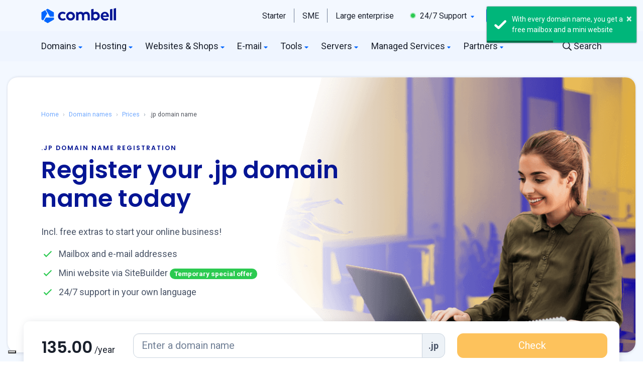

--- FILE ---
content_type: text/html; charset=UTF-8
request_url: https://uxwizz.combell.com/server/tracker/createClient.php
body_size: -44
content:
{"clientID":"4184730","clientPageID":"7655047"}

--- FILE ---
content_type: text/html; charset=UTF-8
request_url: https://trk.combell.com/server/he-man_main
body_size: 1073
content:
{"_wicasa":"[base64]","_ashkii":"JSON_eyJzaWQiOiI4NWU3ZDMzYWM0YTc5MmExOWJkOTQwYzA3NzkyNjdlMyIsImNrdGltZSI6IjE3Njk2NjM2OTEiLCJzc3AiOiIxIiwicHAiOiJBMDAifQ=="}

--- FILE ---
content_type: text/html; charset=utf-8
request_url: https://www.google.com/recaptcha/api2/anchor?ar=1&k=6LehhtMUAAAAAAy5JLYCjJqoAfqSVlBjBOiXS2q_&co=aHR0cHM6Ly93d3cuY29tYmVsbC5jb206NDQz&hl=en&v=N67nZn4AqZkNcbeMu4prBgzg&size=invisible&anchor-ms=20000&execute-ms=30000&cb=ui1otmcjn42h
body_size: 48611
content:
<!DOCTYPE HTML><html dir="ltr" lang="en"><head><meta http-equiv="Content-Type" content="text/html; charset=UTF-8">
<meta http-equiv="X-UA-Compatible" content="IE=edge">
<title>reCAPTCHA</title>
<style type="text/css">
/* cyrillic-ext */
@font-face {
  font-family: 'Roboto';
  font-style: normal;
  font-weight: 400;
  font-stretch: 100%;
  src: url(//fonts.gstatic.com/s/roboto/v48/KFO7CnqEu92Fr1ME7kSn66aGLdTylUAMa3GUBHMdazTgWw.woff2) format('woff2');
  unicode-range: U+0460-052F, U+1C80-1C8A, U+20B4, U+2DE0-2DFF, U+A640-A69F, U+FE2E-FE2F;
}
/* cyrillic */
@font-face {
  font-family: 'Roboto';
  font-style: normal;
  font-weight: 400;
  font-stretch: 100%;
  src: url(//fonts.gstatic.com/s/roboto/v48/KFO7CnqEu92Fr1ME7kSn66aGLdTylUAMa3iUBHMdazTgWw.woff2) format('woff2');
  unicode-range: U+0301, U+0400-045F, U+0490-0491, U+04B0-04B1, U+2116;
}
/* greek-ext */
@font-face {
  font-family: 'Roboto';
  font-style: normal;
  font-weight: 400;
  font-stretch: 100%;
  src: url(//fonts.gstatic.com/s/roboto/v48/KFO7CnqEu92Fr1ME7kSn66aGLdTylUAMa3CUBHMdazTgWw.woff2) format('woff2');
  unicode-range: U+1F00-1FFF;
}
/* greek */
@font-face {
  font-family: 'Roboto';
  font-style: normal;
  font-weight: 400;
  font-stretch: 100%;
  src: url(//fonts.gstatic.com/s/roboto/v48/KFO7CnqEu92Fr1ME7kSn66aGLdTylUAMa3-UBHMdazTgWw.woff2) format('woff2');
  unicode-range: U+0370-0377, U+037A-037F, U+0384-038A, U+038C, U+038E-03A1, U+03A3-03FF;
}
/* math */
@font-face {
  font-family: 'Roboto';
  font-style: normal;
  font-weight: 400;
  font-stretch: 100%;
  src: url(//fonts.gstatic.com/s/roboto/v48/KFO7CnqEu92Fr1ME7kSn66aGLdTylUAMawCUBHMdazTgWw.woff2) format('woff2');
  unicode-range: U+0302-0303, U+0305, U+0307-0308, U+0310, U+0312, U+0315, U+031A, U+0326-0327, U+032C, U+032F-0330, U+0332-0333, U+0338, U+033A, U+0346, U+034D, U+0391-03A1, U+03A3-03A9, U+03B1-03C9, U+03D1, U+03D5-03D6, U+03F0-03F1, U+03F4-03F5, U+2016-2017, U+2034-2038, U+203C, U+2040, U+2043, U+2047, U+2050, U+2057, U+205F, U+2070-2071, U+2074-208E, U+2090-209C, U+20D0-20DC, U+20E1, U+20E5-20EF, U+2100-2112, U+2114-2115, U+2117-2121, U+2123-214F, U+2190, U+2192, U+2194-21AE, U+21B0-21E5, U+21F1-21F2, U+21F4-2211, U+2213-2214, U+2216-22FF, U+2308-230B, U+2310, U+2319, U+231C-2321, U+2336-237A, U+237C, U+2395, U+239B-23B7, U+23D0, U+23DC-23E1, U+2474-2475, U+25AF, U+25B3, U+25B7, U+25BD, U+25C1, U+25CA, U+25CC, U+25FB, U+266D-266F, U+27C0-27FF, U+2900-2AFF, U+2B0E-2B11, U+2B30-2B4C, U+2BFE, U+3030, U+FF5B, U+FF5D, U+1D400-1D7FF, U+1EE00-1EEFF;
}
/* symbols */
@font-face {
  font-family: 'Roboto';
  font-style: normal;
  font-weight: 400;
  font-stretch: 100%;
  src: url(//fonts.gstatic.com/s/roboto/v48/KFO7CnqEu92Fr1ME7kSn66aGLdTylUAMaxKUBHMdazTgWw.woff2) format('woff2');
  unicode-range: U+0001-000C, U+000E-001F, U+007F-009F, U+20DD-20E0, U+20E2-20E4, U+2150-218F, U+2190, U+2192, U+2194-2199, U+21AF, U+21E6-21F0, U+21F3, U+2218-2219, U+2299, U+22C4-22C6, U+2300-243F, U+2440-244A, U+2460-24FF, U+25A0-27BF, U+2800-28FF, U+2921-2922, U+2981, U+29BF, U+29EB, U+2B00-2BFF, U+4DC0-4DFF, U+FFF9-FFFB, U+10140-1018E, U+10190-1019C, U+101A0, U+101D0-101FD, U+102E0-102FB, U+10E60-10E7E, U+1D2C0-1D2D3, U+1D2E0-1D37F, U+1F000-1F0FF, U+1F100-1F1AD, U+1F1E6-1F1FF, U+1F30D-1F30F, U+1F315, U+1F31C, U+1F31E, U+1F320-1F32C, U+1F336, U+1F378, U+1F37D, U+1F382, U+1F393-1F39F, U+1F3A7-1F3A8, U+1F3AC-1F3AF, U+1F3C2, U+1F3C4-1F3C6, U+1F3CA-1F3CE, U+1F3D4-1F3E0, U+1F3ED, U+1F3F1-1F3F3, U+1F3F5-1F3F7, U+1F408, U+1F415, U+1F41F, U+1F426, U+1F43F, U+1F441-1F442, U+1F444, U+1F446-1F449, U+1F44C-1F44E, U+1F453, U+1F46A, U+1F47D, U+1F4A3, U+1F4B0, U+1F4B3, U+1F4B9, U+1F4BB, U+1F4BF, U+1F4C8-1F4CB, U+1F4D6, U+1F4DA, U+1F4DF, U+1F4E3-1F4E6, U+1F4EA-1F4ED, U+1F4F7, U+1F4F9-1F4FB, U+1F4FD-1F4FE, U+1F503, U+1F507-1F50B, U+1F50D, U+1F512-1F513, U+1F53E-1F54A, U+1F54F-1F5FA, U+1F610, U+1F650-1F67F, U+1F687, U+1F68D, U+1F691, U+1F694, U+1F698, U+1F6AD, U+1F6B2, U+1F6B9-1F6BA, U+1F6BC, U+1F6C6-1F6CF, U+1F6D3-1F6D7, U+1F6E0-1F6EA, U+1F6F0-1F6F3, U+1F6F7-1F6FC, U+1F700-1F7FF, U+1F800-1F80B, U+1F810-1F847, U+1F850-1F859, U+1F860-1F887, U+1F890-1F8AD, U+1F8B0-1F8BB, U+1F8C0-1F8C1, U+1F900-1F90B, U+1F93B, U+1F946, U+1F984, U+1F996, U+1F9E9, U+1FA00-1FA6F, U+1FA70-1FA7C, U+1FA80-1FA89, U+1FA8F-1FAC6, U+1FACE-1FADC, U+1FADF-1FAE9, U+1FAF0-1FAF8, U+1FB00-1FBFF;
}
/* vietnamese */
@font-face {
  font-family: 'Roboto';
  font-style: normal;
  font-weight: 400;
  font-stretch: 100%;
  src: url(//fonts.gstatic.com/s/roboto/v48/KFO7CnqEu92Fr1ME7kSn66aGLdTylUAMa3OUBHMdazTgWw.woff2) format('woff2');
  unicode-range: U+0102-0103, U+0110-0111, U+0128-0129, U+0168-0169, U+01A0-01A1, U+01AF-01B0, U+0300-0301, U+0303-0304, U+0308-0309, U+0323, U+0329, U+1EA0-1EF9, U+20AB;
}
/* latin-ext */
@font-face {
  font-family: 'Roboto';
  font-style: normal;
  font-weight: 400;
  font-stretch: 100%;
  src: url(//fonts.gstatic.com/s/roboto/v48/KFO7CnqEu92Fr1ME7kSn66aGLdTylUAMa3KUBHMdazTgWw.woff2) format('woff2');
  unicode-range: U+0100-02BA, U+02BD-02C5, U+02C7-02CC, U+02CE-02D7, U+02DD-02FF, U+0304, U+0308, U+0329, U+1D00-1DBF, U+1E00-1E9F, U+1EF2-1EFF, U+2020, U+20A0-20AB, U+20AD-20C0, U+2113, U+2C60-2C7F, U+A720-A7FF;
}
/* latin */
@font-face {
  font-family: 'Roboto';
  font-style: normal;
  font-weight: 400;
  font-stretch: 100%;
  src: url(//fonts.gstatic.com/s/roboto/v48/KFO7CnqEu92Fr1ME7kSn66aGLdTylUAMa3yUBHMdazQ.woff2) format('woff2');
  unicode-range: U+0000-00FF, U+0131, U+0152-0153, U+02BB-02BC, U+02C6, U+02DA, U+02DC, U+0304, U+0308, U+0329, U+2000-206F, U+20AC, U+2122, U+2191, U+2193, U+2212, U+2215, U+FEFF, U+FFFD;
}
/* cyrillic-ext */
@font-face {
  font-family: 'Roboto';
  font-style: normal;
  font-weight: 500;
  font-stretch: 100%;
  src: url(//fonts.gstatic.com/s/roboto/v48/KFO7CnqEu92Fr1ME7kSn66aGLdTylUAMa3GUBHMdazTgWw.woff2) format('woff2');
  unicode-range: U+0460-052F, U+1C80-1C8A, U+20B4, U+2DE0-2DFF, U+A640-A69F, U+FE2E-FE2F;
}
/* cyrillic */
@font-face {
  font-family: 'Roboto';
  font-style: normal;
  font-weight: 500;
  font-stretch: 100%;
  src: url(//fonts.gstatic.com/s/roboto/v48/KFO7CnqEu92Fr1ME7kSn66aGLdTylUAMa3iUBHMdazTgWw.woff2) format('woff2');
  unicode-range: U+0301, U+0400-045F, U+0490-0491, U+04B0-04B1, U+2116;
}
/* greek-ext */
@font-face {
  font-family: 'Roboto';
  font-style: normal;
  font-weight: 500;
  font-stretch: 100%;
  src: url(//fonts.gstatic.com/s/roboto/v48/KFO7CnqEu92Fr1ME7kSn66aGLdTylUAMa3CUBHMdazTgWw.woff2) format('woff2');
  unicode-range: U+1F00-1FFF;
}
/* greek */
@font-face {
  font-family: 'Roboto';
  font-style: normal;
  font-weight: 500;
  font-stretch: 100%;
  src: url(//fonts.gstatic.com/s/roboto/v48/KFO7CnqEu92Fr1ME7kSn66aGLdTylUAMa3-UBHMdazTgWw.woff2) format('woff2');
  unicode-range: U+0370-0377, U+037A-037F, U+0384-038A, U+038C, U+038E-03A1, U+03A3-03FF;
}
/* math */
@font-face {
  font-family: 'Roboto';
  font-style: normal;
  font-weight: 500;
  font-stretch: 100%;
  src: url(//fonts.gstatic.com/s/roboto/v48/KFO7CnqEu92Fr1ME7kSn66aGLdTylUAMawCUBHMdazTgWw.woff2) format('woff2');
  unicode-range: U+0302-0303, U+0305, U+0307-0308, U+0310, U+0312, U+0315, U+031A, U+0326-0327, U+032C, U+032F-0330, U+0332-0333, U+0338, U+033A, U+0346, U+034D, U+0391-03A1, U+03A3-03A9, U+03B1-03C9, U+03D1, U+03D5-03D6, U+03F0-03F1, U+03F4-03F5, U+2016-2017, U+2034-2038, U+203C, U+2040, U+2043, U+2047, U+2050, U+2057, U+205F, U+2070-2071, U+2074-208E, U+2090-209C, U+20D0-20DC, U+20E1, U+20E5-20EF, U+2100-2112, U+2114-2115, U+2117-2121, U+2123-214F, U+2190, U+2192, U+2194-21AE, U+21B0-21E5, U+21F1-21F2, U+21F4-2211, U+2213-2214, U+2216-22FF, U+2308-230B, U+2310, U+2319, U+231C-2321, U+2336-237A, U+237C, U+2395, U+239B-23B7, U+23D0, U+23DC-23E1, U+2474-2475, U+25AF, U+25B3, U+25B7, U+25BD, U+25C1, U+25CA, U+25CC, U+25FB, U+266D-266F, U+27C0-27FF, U+2900-2AFF, U+2B0E-2B11, U+2B30-2B4C, U+2BFE, U+3030, U+FF5B, U+FF5D, U+1D400-1D7FF, U+1EE00-1EEFF;
}
/* symbols */
@font-face {
  font-family: 'Roboto';
  font-style: normal;
  font-weight: 500;
  font-stretch: 100%;
  src: url(//fonts.gstatic.com/s/roboto/v48/KFO7CnqEu92Fr1ME7kSn66aGLdTylUAMaxKUBHMdazTgWw.woff2) format('woff2');
  unicode-range: U+0001-000C, U+000E-001F, U+007F-009F, U+20DD-20E0, U+20E2-20E4, U+2150-218F, U+2190, U+2192, U+2194-2199, U+21AF, U+21E6-21F0, U+21F3, U+2218-2219, U+2299, U+22C4-22C6, U+2300-243F, U+2440-244A, U+2460-24FF, U+25A0-27BF, U+2800-28FF, U+2921-2922, U+2981, U+29BF, U+29EB, U+2B00-2BFF, U+4DC0-4DFF, U+FFF9-FFFB, U+10140-1018E, U+10190-1019C, U+101A0, U+101D0-101FD, U+102E0-102FB, U+10E60-10E7E, U+1D2C0-1D2D3, U+1D2E0-1D37F, U+1F000-1F0FF, U+1F100-1F1AD, U+1F1E6-1F1FF, U+1F30D-1F30F, U+1F315, U+1F31C, U+1F31E, U+1F320-1F32C, U+1F336, U+1F378, U+1F37D, U+1F382, U+1F393-1F39F, U+1F3A7-1F3A8, U+1F3AC-1F3AF, U+1F3C2, U+1F3C4-1F3C6, U+1F3CA-1F3CE, U+1F3D4-1F3E0, U+1F3ED, U+1F3F1-1F3F3, U+1F3F5-1F3F7, U+1F408, U+1F415, U+1F41F, U+1F426, U+1F43F, U+1F441-1F442, U+1F444, U+1F446-1F449, U+1F44C-1F44E, U+1F453, U+1F46A, U+1F47D, U+1F4A3, U+1F4B0, U+1F4B3, U+1F4B9, U+1F4BB, U+1F4BF, U+1F4C8-1F4CB, U+1F4D6, U+1F4DA, U+1F4DF, U+1F4E3-1F4E6, U+1F4EA-1F4ED, U+1F4F7, U+1F4F9-1F4FB, U+1F4FD-1F4FE, U+1F503, U+1F507-1F50B, U+1F50D, U+1F512-1F513, U+1F53E-1F54A, U+1F54F-1F5FA, U+1F610, U+1F650-1F67F, U+1F687, U+1F68D, U+1F691, U+1F694, U+1F698, U+1F6AD, U+1F6B2, U+1F6B9-1F6BA, U+1F6BC, U+1F6C6-1F6CF, U+1F6D3-1F6D7, U+1F6E0-1F6EA, U+1F6F0-1F6F3, U+1F6F7-1F6FC, U+1F700-1F7FF, U+1F800-1F80B, U+1F810-1F847, U+1F850-1F859, U+1F860-1F887, U+1F890-1F8AD, U+1F8B0-1F8BB, U+1F8C0-1F8C1, U+1F900-1F90B, U+1F93B, U+1F946, U+1F984, U+1F996, U+1F9E9, U+1FA00-1FA6F, U+1FA70-1FA7C, U+1FA80-1FA89, U+1FA8F-1FAC6, U+1FACE-1FADC, U+1FADF-1FAE9, U+1FAF0-1FAF8, U+1FB00-1FBFF;
}
/* vietnamese */
@font-face {
  font-family: 'Roboto';
  font-style: normal;
  font-weight: 500;
  font-stretch: 100%;
  src: url(//fonts.gstatic.com/s/roboto/v48/KFO7CnqEu92Fr1ME7kSn66aGLdTylUAMa3OUBHMdazTgWw.woff2) format('woff2');
  unicode-range: U+0102-0103, U+0110-0111, U+0128-0129, U+0168-0169, U+01A0-01A1, U+01AF-01B0, U+0300-0301, U+0303-0304, U+0308-0309, U+0323, U+0329, U+1EA0-1EF9, U+20AB;
}
/* latin-ext */
@font-face {
  font-family: 'Roboto';
  font-style: normal;
  font-weight: 500;
  font-stretch: 100%;
  src: url(//fonts.gstatic.com/s/roboto/v48/KFO7CnqEu92Fr1ME7kSn66aGLdTylUAMa3KUBHMdazTgWw.woff2) format('woff2');
  unicode-range: U+0100-02BA, U+02BD-02C5, U+02C7-02CC, U+02CE-02D7, U+02DD-02FF, U+0304, U+0308, U+0329, U+1D00-1DBF, U+1E00-1E9F, U+1EF2-1EFF, U+2020, U+20A0-20AB, U+20AD-20C0, U+2113, U+2C60-2C7F, U+A720-A7FF;
}
/* latin */
@font-face {
  font-family: 'Roboto';
  font-style: normal;
  font-weight: 500;
  font-stretch: 100%;
  src: url(//fonts.gstatic.com/s/roboto/v48/KFO7CnqEu92Fr1ME7kSn66aGLdTylUAMa3yUBHMdazQ.woff2) format('woff2');
  unicode-range: U+0000-00FF, U+0131, U+0152-0153, U+02BB-02BC, U+02C6, U+02DA, U+02DC, U+0304, U+0308, U+0329, U+2000-206F, U+20AC, U+2122, U+2191, U+2193, U+2212, U+2215, U+FEFF, U+FFFD;
}
/* cyrillic-ext */
@font-face {
  font-family: 'Roboto';
  font-style: normal;
  font-weight: 900;
  font-stretch: 100%;
  src: url(//fonts.gstatic.com/s/roboto/v48/KFO7CnqEu92Fr1ME7kSn66aGLdTylUAMa3GUBHMdazTgWw.woff2) format('woff2');
  unicode-range: U+0460-052F, U+1C80-1C8A, U+20B4, U+2DE0-2DFF, U+A640-A69F, U+FE2E-FE2F;
}
/* cyrillic */
@font-face {
  font-family: 'Roboto';
  font-style: normal;
  font-weight: 900;
  font-stretch: 100%;
  src: url(//fonts.gstatic.com/s/roboto/v48/KFO7CnqEu92Fr1ME7kSn66aGLdTylUAMa3iUBHMdazTgWw.woff2) format('woff2');
  unicode-range: U+0301, U+0400-045F, U+0490-0491, U+04B0-04B1, U+2116;
}
/* greek-ext */
@font-face {
  font-family: 'Roboto';
  font-style: normal;
  font-weight: 900;
  font-stretch: 100%;
  src: url(//fonts.gstatic.com/s/roboto/v48/KFO7CnqEu92Fr1ME7kSn66aGLdTylUAMa3CUBHMdazTgWw.woff2) format('woff2');
  unicode-range: U+1F00-1FFF;
}
/* greek */
@font-face {
  font-family: 'Roboto';
  font-style: normal;
  font-weight: 900;
  font-stretch: 100%;
  src: url(//fonts.gstatic.com/s/roboto/v48/KFO7CnqEu92Fr1ME7kSn66aGLdTylUAMa3-UBHMdazTgWw.woff2) format('woff2');
  unicode-range: U+0370-0377, U+037A-037F, U+0384-038A, U+038C, U+038E-03A1, U+03A3-03FF;
}
/* math */
@font-face {
  font-family: 'Roboto';
  font-style: normal;
  font-weight: 900;
  font-stretch: 100%;
  src: url(//fonts.gstatic.com/s/roboto/v48/KFO7CnqEu92Fr1ME7kSn66aGLdTylUAMawCUBHMdazTgWw.woff2) format('woff2');
  unicode-range: U+0302-0303, U+0305, U+0307-0308, U+0310, U+0312, U+0315, U+031A, U+0326-0327, U+032C, U+032F-0330, U+0332-0333, U+0338, U+033A, U+0346, U+034D, U+0391-03A1, U+03A3-03A9, U+03B1-03C9, U+03D1, U+03D5-03D6, U+03F0-03F1, U+03F4-03F5, U+2016-2017, U+2034-2038, U+203C, U+2040, U+2043, U+2047, U+2050, U+2057, U+205F, U+2070-2071, U+2074-208E, U+2090-209C, U+20D0-20DC, U+20E1, U+20E5-20EF, U+2100-2112, U+2114-2115, U+2117-2121, U+2123-214F, U+2190, U+2192, U+2194-21AE, U+21B0-21E5, U+21F1-21F2, U+21F4-2211, U+2213-2214, U+2216-22FF, U+2308-230B, U+2310, U+2319, U+231C-2321, U+2336-237A, U+237C, U+2395, U+239B-23B7, U+23D0, U+23DC-23E1, U+2474-2475, U+25AF, U+25B3, U+25B7, U+25BD, U+25C1, U+25CA, U+25CC, U+25FB, U+266D-266F, U+27C0-27FF, U+2900-2AFF, U+2B0E-2B11, U+2B30-2B4C, U+2BFE, U+3030, U+FF5B, U+FF5D, U+1D400-1D7FF, U+1EE00-1EEFF;
}
/* symbols */
@font-face {
  font-family: 'Roboto';
  font-style: normal;
  font-weight: 900;
  font-stretch: 100%;
  src: url(//fonts.gstatic.com/s/roboto/v48/KFO7CnqEu92Fr1ME7kSn66aGLdTylUAMaxKUBHMdazTgWw.woff2) format('woff2');
  unicode-range: U+0001-000C, U+000E-001F, U+007F-009F, U+20DD-20E0, U+20E2-20E4, U+2150-218F, U+2190, U+2192, U+2194-2199, U+21AF, U+21E6-21F0, U+21F3, U+2218-2219, U+2299, U+22C4-22C6, U+2300-243F, U+2440-244A, U+2460-24FF, U+25A0-27BF, U+2800-28FF, U+2921-2922, U+2981, U+29BF, U+29EB, U+2B00-2BFF, U+4DC0-4DFF, U+FFF9-FFFB, U+10140-1018E, U+10190-1019C, U+101A0, U+101D0-101FD, U+102E0-102FB, U+10E60-10E7E, U+1D2C0-1D2D3, U+1D2E0-1D37F, U+1F000-1F0FF, U+1F100-1F1AD, U+1F1E6-1F1FF, U+1F30D-1F30F, U+1F315, U+1F31C, U+1F31E, U+1F320-1F32C, U+1F336, U+1F378, U+1F37D, U+1F382, U+1F393-1F39F, U+1F3A7-1F3A8, U+1F3AC-1F3AF, U+1F3C2, U+1F3C4-1F3C6, U+1F3CA-1F3CE, U+1F3D4-1F3E0, U+1F3ED, U+1F3F1-1F3F3, U+1F3F5-1F3F7, U+1F408, U+1F415, U+1F41F, U+1F426, U+1F43F, U+1F441-1F442, U+1F444, U+1F446-1F449, U+1F44C-1F44E, U+1F453, U+1F46A, U+1F47D, U+1F4A3, U+1F4B0, U+1F4B3, U+1F4B9, U+1F4BB, U+1F4BF, U+1F4C8-1F4CB, U+1F4D6, U+1F4DA, U+1F4DF, U+1F4E3-1F4E6, U+1F4EA-1F4ED, U+1F4F7, U+1F4F9-1F4FB, U+1F4FD-1F4FE, U+1F503, U+1F507-1F50B, U+1F50D, U+1F512-1F513, U+1F53E-1F54A, U+1F54F-1F5FA, U+1F610, U+1F650-1F67F, U+1F687, U+1F68D, U+1F691, U+1F694, U+1F698, U+1F6AD, U+1F6B2, U+1F6B9-1F6BA, U+1F6BC, U+1F6C6-1F6CF, U+1F6D3-1F6D7, U+1F6E0-1F6EA, U+1F6F0-1F6F3, U+1F6F7-1F6FC, U+1F700-1F7FF, U+1F800-1F80B, U+1F810-1F847, U+1F850-1F859, U+1F860-1F887, U+1F890-1F8AD, U+1F8B0-1F8BB, U+1F8C0-1F8C1, U+1F900-1F90B, U+1F93B, U+1F946, U+1F984, U+1F996, U+1F9E9, U+1FA00-1FA6F, U+1FA70-1FA7C, U+1FA80-1FA89, U+1FA8F-1FAC6, U+1FACE-1FADC, U+1FADF-1FAE9, U+1FAF0-1FAF8, U+1FB00-1FBFF;
}
/* vietnamese */
@font-face {
  font-family: 'Roboto';
  font-style: normal;
  font-weight: 900;
  font-stretch: 100%;
  src: url(//fonts.gstatic.com/s/roboto/v48/KFO7CnqEu92Fr1ME7kSn66aGLdTylUAMa3OUBHMdazTgWw.woff2) format('woff2');
  unicode-range: U+0102-0103, U+0110-0111, U+0128-0129, U+0168-0169, U+01A0-01A1, U+01AF-01B0, U+0300-0301, U+0303-0304, U+0308-0309, U+0323, U+0329, U+1EA0-1EF9, U+20AB;
}
/* latin-ext */
@font-face {
  font-family: 'Roboto';
  font-style: normal;
  font-weight: 900;
  font-stretch: 100%;
  src: url(//fonts.gstatic.com/s/roboto/v48/KFO7CnqEu92Fr1ME7kSn66aGLdTylUAMa3KUBHMdazTgWw.woff2) format('woff2');
  unicode-range: U+0100-02BA, U+02BD-02C5, U+02C7-02CC, U+02CE-02D7, U+02DD-02FF, U+0304, U+0308, U+0329, U+1D00-1DBF, U+1E00-1E9F, U+1EF2-1EFF, U+2020, U+20A0-20AB, U+20AD-20C0, U+2113, U+2C60-2C7F, U+A720-A7FF;
}
/* latin */
@font-face {
  font-family: 'Roboto';
  font-style: normal;
  font-weight: 900;
  font-stretch: 100%;
  src: url(//fonts.gstatic.com/s/roboto/v48/KFO7CnqEu92Fr1ME7kSn66aGLdTylUAMa3yUBHMdazQ.woff2) format('woff2');
  unicode-range: U+0000-00FF, U+0131, U+0152-0153, U+02BB-02BC, U+02C6, U+02DA, U+02DC, U+0304, U+0308, U+0329, U+2000-206F, U+20AC, U+2122, U+2191, U+2193, U+2212, U+2215, U+FEFF, U+FFFD;
}

</style>
<link rel="stylesheet" type="text/css" href="https://www.gstatic.com/recaptcha/releases/N67nZn4AqZkNcbeMu4prBgzg/styles__ltr.css">
<script nonce="kXGQZx1ypzm4qfiSVNt8dw" type="text/javascript">window['__recaptcha_api'] = 'https://www.google.com/recaptcha/api2/';</script>
<script type="text/javascript" src="https://www.gstatic.com/recaptcha/releases/N67nZn4AqZkNcbeMu4prBgzg/recaptcha__en.js" nonce="kXGQZx1ypzm4qfiSVNt8dw">
      
    </script></head>
<body><div id="rc-anchor-alert" class="rc-anchor-alert"></div>
<input type="hidden" id="recaptcha-token" value="[base64]">
<script type="text/javascript" nonce="kXGQZx1ypzm4qfiSVNt8dw">
      recaptcha.anchor.Main.init("[\x22ainput\x22,[\x22bgdata\x22,\x22\x22,\[base64]/[base64]/[base64]/[base64]/[base64]/UltsKytdPUU6KEU8MjA0OD9SW2wrK109RT4+NnwxOTI6KChFJjY0NTEyKT09NTUyOTYmJk0rMTxjLmxlbmd0aCYmKGMuY2hhckNvZGVBdChNKzEpJjY0NTEyKT09NTYzMjA/[base64]/[base64]/[base64]/[base64]/[base64]/[base64]/[base64]\x22,\[base64]\\u003d\x22,\x22LAfDs3kkGcKJYsOCwqrDu0p2GsO4wrVKIhzCscOgwrLDg8O+NE9zworCkkHDphMMw7I0w5t+wp3Cgh0Xw6oewqJuw6rCnsKEwqhTCwJHFG0iP2rCp2jCjcOKwrBrw6lbFcOIwqtLWDBpw48aw5zDl8KCwoRmI1bDv8K+LcO/c8Ksw5zChsOpFWXDuz0lA8KhfsOJwrzCpGcgEhw6E8O0WcK9C8KKwq92wqPCmsK1MSzClcKzwptBwrE/w6rChEwGw6sRWQUsw5LCk3k3L28Fw6HDk2kXe0fDm8OoVxbDoMOewpAYw61xYMO1WT1ZbsOzHUdzw4pCwqQiw4TDi8O0wpINHTtWwolEK8OGwqHCjH1ubQpQw6QlCWrCuMKkwpVawqQ8wo/Do8K+w7EhwopNwrjDgsKew7HCj0vDo8KrTRV1DmRvwpZQwodSQ8ODw57DtkUMAjjDhsKFwoh5wqwgYcKIw7tjRmDCgw1xwoMzwp7CuS/DhisGw5PDv3nCpj/CucOQw4wwKQkJw5l9OcKQb8KZw6PCsFDCoxnCniHDjsO8w6fDn8KKdsOgIcOvw6plwpMGGVhZe8OKIMOzwosdX2p8PmoxesKlOk1kXTPDs8KTwo0CwoAaBR3DosOadMOhGsK5w6rDp8KrDCRUw4DCqwdqwpNfA8KKasKwwo/ChFfCr8OmSsKOwrFKRivDo8OIw4Bhw5EUw6vCjMOLQ8KLRDVfeMKzw7fCtMObwoICesOuw5/Ci8KnYGRZZcK6w7EFwrAbU8O7w5olw58qUcOtw6kdwoNDN8Obwq86w43DrCDDuHLCpsKnw4gZwqTDnx7Drkp+fMKkw69gwo7CrsKqw5bCo1nDk8KBw557WhnCoMOtw6TCj3XDl8OkwqPDvx/CkMK5dcOWZ2IJI0PDnyvCi8KFe8K7AMKAbnxBUShSw5QAw7XCk8KgL8OnNcKAw7hxYSJrwoV7LyHDhhpZdFTCkBHClMKpwrzDgcOlw5VZAFbDncK+w5XDs2k2wrcmAsK5w6nDiBfCtgtQN8OQw7g/MnoQGcO4IsKxHj7DvzfCmhYew4LCnHBHw6HDiQ5Vw4vDlBoVbwY5P3zCksKULxFpfsK7fhQOwoR8MSICbE1xHXsmw6fDu8KdwprDpVLDlRpjwpgrw4jCq2zChcObw6o4EjAcH8Opw5vDjFxBw4PCu8KkWE/[base64]/Dl8ORSBB/AsKUwrjCszxnw5tFBE8NW2zCoU3CuMKrw4LDgsOCJSPDkMKAw53DgsKbHBAaCUHCn8KSRHHCly9KwpRcw6pwOVTDgcOqw5xOKUZPPcKNwo5tNcK2w6lZFTB+KxTDt2Evc8KywqNKwo3Col/CvcOrwqJRZMKeTVNbCHgDwovDrMOLaMO0w5DDjmVWRGnCt182wqdYw5nCs01rfDBJwqXChCsGRThmUMOsGMOmwokNw7jDrjDDiE5zw53DrBkQw6/Cpy8UA8OnwrlFwpXDrcOSw4zCjMKnHcOPw6PCjlQAw5l4w75HOsOZNsOPwqYbZsO1wqgBwp8kQMOpw7gEQi7DpcOKwrx6w6oKdMKOF8OIwpjCv8OwfD5QWBrCsSzCiQ7DpMKOXMK9w4nCnsO3IiA5BR/[base64]/wokFZ8O6w5XCuMKVwoDDusKSw545w6hUw7vCgz3CmMOvwqnDkS7CvsO0w4oTe8KuSjnCl8OvU8OsYcK0w7fCjiDCiMOhSMK+Hxsyw4zCs8OFw5gMIcONw4DDpEnCi8KtH8OewodXw7/ClcKBwofCtQ9BwpcAw7nCpMK5BMO3wqHCp8OkVsKCE1d1wrtMwpYJwqzDszXCrsOkGTw4w7XDmsKOB30ww47DlcK4w4U0wr/CnsODwp3DnypsW3vDiVQsw67CmcKhMTXDqMOjS8K4QcOdwpbCmkxywqbCgRF1G3PCnsOxM0AOTjdzw5RswoIlV8KDTsKFKHg8PVfDlMKuYUo2w4s1w7o2CcOOS35jwrzDhRljw6vCk31cwpzCisKDRhx0aUUkIzs/worDgsOwwphtwpbDr2TDqsKOGMK1BH3Dn8KkesK4wqXCqjbCh8OvZ8K3ZmDCoRPDisO8BjzCsh3DkcKvRMKbJ10HcHhiAk/CosKmw7kMwpdQEAFBw7nCqcKpw6TDhsKYw6bCoSsIDMOJEifDkCRWw6nCp8OtdMOhwoLDoSPDr8KBwoZpN8KDwoXDl8O3aXcaQ8Kaw4HCl10+T2lGw7LDlsK+w6MYWzPCmcKMw4vDjcKewpDCrCoow7tCw7DDtS/DnsONSkphGUQgw6NpX8K/w7llVkrDgcKqw5/[base64]/H8OSCsO8eXTCkT4Awp/DuRfCvMKkwqnDj8KgMnFgwoNIw6M7McKHNMOywpbCumpCw7PDmTNgw7bDom7CgXIIwpYoRcOfcsKwwqwbBjzDvgszCMK2KGzCg8Kzw411wp9Mw64OwoDDj8OTw6PCpVzCn1N7AcOCYktCQhfDpz1lw7/[base64]/YsKMw7LDvsKhIcK0ecKGwqspw55bw5xiwrDCs2nDl1UJSsKowoBjwrZHd3F7wpx/wrDCvcKfw73DllBVSsK6w6vCj0BMwpLDssOXVMKLTWLDuzTDrivCjsKpd1vDtsOQasOew55nCRV2SCHDucOJbirDkkkWejd4B0zCq0nDk8KLHsOFCsKmeVLDoj7CohPDjHMcwoNyYMKVZMKKwq/DjXk2TivCkcOqHDoFw6Jbwowdw58zawcow64HMlrCvC7CqxlUwoXCnMK5wpxfw5zDt8OUeyU8aMOCRsK6woQxScO+w4sFEEUbwrHCtRI8G8OeBMKkZcO5wq8wIMKlwpTCjXgpOQ5TU8K/H8OKw7cgHxTDlF4ndMOGwqXDmADDjipCw5jDjFnCtcKxw5DDqCgSZX5UNMOZwpcSD8KCwqfDtcKlwoDDjxM+w7ZeXF1sMcKQw5XCqV8FesO6wpzCkFoiMz/ClxcYW8KkP8KEakLDocOOZ8KWwqo0wqLDlD3DhQRgBCV1dlvDicOgTm3DrcKeX8KXCWoYF8KZw4Iyc8OLw4xWw7XDhDHCmMKTS3vCgjrDkwbDpcK0w7t4ecKFwo/DkMODKcO8w4jDm8OTwqdzw5LDscOIAGppw5LDriABQALDmcONI8OScVsFecKSTMK7dEM8w68TGibDiDPCqEvCm8OaMcOsIMKtw4V4TkZQw6F5QcKzdREeDjvCkcO7wrEZB18KwoIFwpbCgR/Ct8O9woXDsW4+djI5RCwww6hzw655w50xQsOKRsOYL8K5GVxbADnCiCMRfsOHHjc2wojDs1RRwq3Dk1PCsmvDmsKxwpjCvMONH8KXTMK0BHbDl2jCncOBwr7DkcKEFSzCj8OQbsKXwqjDr2bDqMKVCMKXH01/TgU9BcKhwo3CsV/CicOmCcK6w6DCvgXCicO2wqUiwpULw6ELHMKhbD/DpcKPw5DClsO9w5o3w5sEGTHCh303RMOowqnCn07Dn8OaUcOdbcKDw7liw6TCj0XDmgt9cMK2HMKYIxNgB8KEf8Olw4M4NMOJBSbDjMKdw5bDl8KRbn/DomQmdMKpLnfDkMKcw4knw7pNICghacK3JsKTw43CpMOWw4/CucOkw5TCkVTDr8Kgw7J2RyXCnmHCs8KifsOqw6HDlDhowrLDsHIlwoLDvlrDjCc5cMOswoIYw5phw6bCusKxw77CvHFgUQfDqcOISGxgUMKLw6EWAU/Cs8OSwqfCoxpWw4gLY0YGwqUAw6bCvMKdwr0dwrLCrcOCwp5NwogYw4JAAUHDh1BNGRlPw64LRVdSBsK0w73DlB9zTFsjwqjDiMKtAi0OBHQpwrDDlcKDw5vCpcO0wpINw7DDrcObwpRaUsOdw4LDuMK5wq/[base64]/w6A8w7orw4ktQ8Orwp/Co3lHwoMbGm0Aw4bDuHXCqAluw7gOw5TCnADClxjDlMOZw5BwAMO3w4DCpD8pAsOew5wRwrxKCcKaQsKtw79fTTMdwr8pwpwdLBd9w4wJw7pVwrYLw4EFFTxYRi5cw5gPH05rOcO9eGjDhl8KVmprw4hrOcKTVATDvlvCvnUyd2XDqsOHwrdsQG/CkRbDuyvDi8OrF8OhVsO6wqwjAsOdT8OSw6FlwozDrhRYwo0vGMOEwrLDtMOwYMO+V8OHZSzCpMK5AcOKw79iw5lwJGcSf8Ouw5DChkjDnz/DiGbDo8Klwpp+wqxjwqDCt1ddNXYJw5ZOeDbCggk8ER3CoTXChm9XLR8SInPDocOkKsOjZcO+wofCkAHDicK/[base64]/[base64]/QMK7w41xOcKCwoXDr8OHw7LDusOiQMK4KEXCusKaWSQDN8O8eGfDpsKvWsKIFghUVcOAD2BWwp/CoWB7ZMKzwqNxw57DmMKLw7vCgsOvwp/CsCzCsVvCj8KvEyYDZjUjwpDCtEHDlULCsCrCrsKtwoQdwoo8wpBgQDF1LVrDq0N0wpxRw6Nsw5fChg7DswPCrsKrFl0Nw5zDgMOWwrrCogHCjMOlZ8KMw5gbwo0KQWtQfsKMw7LCh8OKwoTCmcKqO8O0bh/[base64]/Di8KJwrLDmX3CuxVOwrc9fcKawpXDu8Ksw4zCgD0wwrR1HMK8wobCscOvVG4fwodxIsOgcMOmw6o+OGPDkx8NwqjCn8OCXig/aHTDjsKLF8ONwpjDtcK6OMKEw4ETNMO3Yg/DtlvCrMK0QMOyw73CjcKHwotNHCkLw4Rfci/Ck8Ksw4hNGATDnD3CmcKlwqRFVjILw5fCizwlwps4ES/Dg8OTw4fCtUV0w45SwrXCiTHDjSNhw4HDhSrCm8Kpw7wUQ8KRwqDDhTrCr1/DjMK8wpBwVQE/w7IBw609UMOiCcO7wpHChivCiW3DjcK5ZiQwe8KOwqvCv8OjwofDq8K1Fy0UWxvDjCnDrcKYTHEDZMKZecO+woLDvcOfLMOaw4IMfMK1wo1CSMOrw6XDlFpdw53Dg8KXCcORw6Yzw4pcw7XCmcOpZ8KLwolcw7nDosOMTXvDl1FUw7DCjMOdAA/CnzjCqsKiWcOuPiDDgcKPLcOxOwxUwoxjFsK7W1c8w4M/[base64]/DsRnDsip9XzLDmsO/RcK6wrw2woV7McKUw7zDsyvDljdWw78vfsOlWMKtwobCpQ5Dw6NVehHDucKEw6TDgRPDisOuw7tyw70hSErCglx6UV7CnmrCmcKbBMOfHcKrwpTCvcK4wrBmKsOewr4WYQ7DjMK/IwHCjDJaMWLDpsOFwo3DiMKPwr1YwpbCscOaw4pew4gOwrMXw4/[base64]/[base64]/[base64]/GGE6IgvDjkrCqyJswpNwUcOeQGN1dsO5wrnCmzxnwptowrXCsD9Uwr7DnW8ULTvCgsOawqoWdsO0w6HCtcOIwpB7Cw7DuFIUHHEhHMOQL0t2YlrCisOvaDh6Tn1Pwp/CgcOtwofCqsOLVGBNJ8KAwogXwosYw4nDjcKUOA3DngB1WMKdWT7CkcOYLxnDo8OVEcKLw7pOwrLDnxTCmHPCgRrCqlHDhl3DtsKiITc0w6FMw6I9CsOAS8KPACJLMRXCiyDDlgjDjnPDunvDicKqwr1nwrnCucKoHVLDoD/CnsKeODPCrGfDssK5w7MeS8KsEhNkw5bCsHfCik/DicKKScKjwozDtSceQ3jChXHDlnjClAwFdCjCq8OzwoALw6rDhsKeVSrCkmd1H2zCl8Kywp/Dq0LDoMKFHAfDlMOHAX1Ow7gWw5TDvcOOVkLCtsOvKhEcAcKBMRXDmCrDqMOrCELCiC5wJcKWwqLCmsKQc8OVwoXClhpMwrFMwrNwNQ/DjMO/McKJwopLImpPNnFKMsKaQghkSQfDkRdZJD5UwqbCkinChMK/w7jDvMOCwo0FfSjDlcKFw7EiGR/CkMOOARFWwqtbfEJPacO/w5LDtsOUw6xKw59wWGbCk05hJsKpw4VhSMKaw5E1wrd5TsKVwq0sDBkbw7p/WMKVw4t8wpfCucKHJ3DCm8KOWS0Uw6Ylwr5gWTLCl8OkMULCqzAXFREReA0zwq1sXGXDuR3DqsK3AihyE8OpD8KKwp1bXgbDglvCtnp1w4dzSC3Dk8OEw4fDuDbDtcOHIMO/w6wmNwpVKwjDixlYwqXDhsO+HjXDnMOhLk5WP8OHw6XCtcKnwqzCjTbCl8KdC1nCmcO/[base64]/w5HDn1PCmhtHw67Ci0kCw5RkJyJZw5TCi8KrFGLDjcOYJMOBUsOsLsOOw5DDkknDqsKdWMOmKlzCtn/CoMOuwr3CogZ5CcOOwox3E0hhR0jCmFI3WcKBw4Jhw4QnP3bCjETCkXIkwotpw5vDgcOAwrjDicK9ECpMwrwhVMKiYW49AwrCmEcZMzhXwrJuVxhyAmx5bUFtGw8XwrE+LF/CscOCWMOswp/Dm1LDoMK+M8O4YFdawprDhMKVbDAMw7oST8KGwqvCrynDmMOOVxrCkMKxw5zDvMOiw7gQwp3CjMKCcUoMw47Cu1HCm0HCgF0TDRgSSw8ew7zCh8KvwogIw63DqcKbPUPDucOVZE3ChV/Dhz7DjSdow6YSw47CrhYpw6rClRtuF0vCoyQwa0jCpzl9wr3CrMOzL8KOwqrCucK8acK5G8KPw6Qlw5Jnwq3DmzHCrAgzwpfCkwxdwrPCgHXDs8OGBsKgRnNpM8OcDgECwrnCkMOcw4l3Z8KCBXXCihzCjTHCgsKiPTB+S8O5w4PCsAvCm8OVwo/[base64]/TBR3a8O5SQsIDMKgfmQiw5jCnzEhPzFia8Ojwr02TXrChsOJFsOewpDDmE8KT8Opw745b8OVEB9ywrhcYijDo8OKbcOAwojCnAnDuFcgwrpDUMKUw6/[base64]/ClsOSwrzCpcOqwr9vwpAVCQzCgSc8wpRzw4w3BwXCqT0xAMOXbx4tWQvDo8KNwqfCmHjCt8OJw598AcKmDMKNwpAzw7fDucKXdMK4w6sNw74Lw5VGLn3DoSJMwo4fwowBwqHDj8K7N8Omw5vClS07w4tmH8O0XAjCkxdtwrgDHEg3w47CjEIPVsKdbMKIX8O2LsKaNE/CqRDCn8OxHMKVPVHCrnHDucKBFMO+wqQOX8KYDcKqw5nCpcObwosRfcOswrbCun7DgcOHwq3CjMK3KUooAAXDrE/CpQZJCsKGOiLDqsKEw4cQNxw6wpjCpcKOQjXCpnpkw6rCjU1/dMKvVsOww6hEwoR5TAsYwqfCujfDgMK5OHVOWDYOZE/[base64]/DgMOHHWfCtSHCv8ObIMK1CMKnRcOIwr/[base64]/wofDncKBw4jClw3DuAI/MsOLRsOdCsOewqjCn8KZfSTDvFV5EBnDmMK9GsOeLzkFXMKgG2bCiMOVK8K5w6XCicOoDcObw7XDgV3DpBDCmn3CuMO7w4vDnsKQB0kjXn12HU/[base64]/wqBgwpfCoEjDpmYQGcKFK2DCmEo8wqUvLn/DqTvCsFrCgXjDrsOAw5/[base64]/DtxgufcKjw6l2w4bDvh8nwqvDgUVhMsK6w4h8w6Jcw5t9CMODVMKABMOkSMK6wqA0wqMjw5MtBcO1J8OVFMOkw6jCrsKDwpHDliVRw73DkEdoDsOuE8K6dsKXEsOBFzF/ccKQw4rCi8OBwrvCg8KVTU5ONsKsZGJdwpzDu8Kzw73ChsKsWsOaHj8LUyIDLm5QTsKdE8KpworDgcOVwpgTwonCk8ONw5EmeMOIcsOhSMO/w65+w5/CpsOswpDDlMOCwoZeGUnCpAvCucKEBiTDpMKRw6bCkD7DvXLDgMKvwo9yD8OJfsOHwoTCjxTDpzl3wqHDpMOMbcK3worCo8OEwr4oR8Orw5zDlcKRGsKgwqkNSMKwdFzDvsKow6/DhmQiwqDDhsK1Sn3CrVPDkcKRw6J6w6R+bcK/w7pCJ8O1Q0/[base64]/CgxnDoMO/w4IYNmcYX8KOwprCgcKDX8Omw7JBwrAWw6h0MMKXwoVKw7cawrVHJ8OtNhN0UsKMw74owoXDg8KHwrYiw6rDkgjDijLCkcOJJFVjGsOtUcKqYVA0w6Jnwq4Lw50wwqwAwqLCqibDpMOVM8K2w7pbw5LClMKfWMKjw5nDmCVSSQTDhx7CjMK7BcKqDcO+FDIPw68bw4/DqngtwrnCuk0PVMO3RzDCrcOIB8O2fWRmPcOqw6AKw5gTw7zDtxzDskdIwoMwfnjCmcOswpLDg8K/wp8TRnwCw4FAwojDo8Ofw6IOwoEEwpDCpWg2wrdsw7kOwowQwpNbw4DChMOtOnTCvSJAwrRZXzoRwr3CtMO3XcK+FmPDlcKjJcKHwq3CgcOfJMKLw4rCm8Omw6xEw5pRAsKaw5Rpwp0rAVdwKW1WJ8KPY0/[base64]/[base64]/DlcOjw5glDcKgwr4Lw57DqCtZXcOaezPCkMOeQAnDs0jCqlnCuMKBwp7Co8O3JD3CjMO5D1YGw4U6LWdzw6MiFjjCvxPDhAADDcOWccKrw6bDvm/Dl8Oawo7DjEjDnyzDqQPDocOqw5AxwrNFBXo2f8KOwoXCknbCg8OewqvDs2VfEU1/ajvDm2gHw7PDmBFKwr5CKFzCjsKWw6fDmMOgSGDDvAPCgcK7G8OzJXwxwqrDsMOywrPCvGoSIsO0LsKAwpTCm23DumXDqnXCnGHCvgVDJMKYGFp+OigwwrVMZ8OUw4gqUMKHT0QgMEbCnwDCmcKdLAnCqTceJcK9KGHDtsKfHWvDpcKJecOBN1kvw6fDvcOnfD/Co8OvLGjDv34RwrljwqVrwpUkwoF3wpE8R1fDvH3DvsOSBzoPHx/Cv8KVwoY2LgHCqMOpaw/ClSvDmsKcB8O5PMKmJMOjw6oOwovDuX/Ckj7DnTQBwqXCgcKUUjJsw7JURsOrF8OKw54gQsOnYloWRmF+w5QeTh/DkCzCkMO5KUbCusOhwrbDvsKoETgWw7vCmsOSw43Ck1nCoC03YDBdO8KrA8OxNcOdIcKQwrQdw7/CmcO/[base64]/DqsKNw5QoFHN+wr9Ww7YzOcO3M8O/w5R7fmhlcWzCkcOiccOXdMKOOsO/w6EQwqMTwprCssKPw7M0D0rClMKdw7tILWDDh8KQw7PDk8OXw7FjwrdvflXCoSnCmTrCl8O7w73CmQItR8OnwofCpWU7DxXCvnsOwq84UMOZZV5LcSjDjnUHw6ddwovDtCbDv0RMwqAAMU/CkCzCisOYwrhUNmbCl8KXw7bCl8Obw5NmacK4JGnDjcOxGQZ/w64SXR9dRcOcUsKrFWHDjQI4Q03ClXJLw5R3OmDDkMOuK8O5woLDrmjCiMKxw5HCssKsGD41wr7Cv8KpwqRjw6JACMKVJcKzYsOjwpN/wqTDvi3CkMOIBRjClU7Cu8KjRB7ChMKwfMOLw4nCgcOMwpIsw6V0WHbDpcODBz8MwrzCqwzDtHDDtE49MSRfw7HDkg0gaUzDjU7Cn8O6Um5kw7hwTgEQSMKWAsOHPVrDp0bDhsOuw5wQwohcR390w6MMw4/[base64]/HVx6w5TDiw1Cwr5pCFXCuzlWw59Wwr9Tw5gNfRrCgxnCqsO0wqfCjMOCw67CtlnChMO0w4xyw599w5EddcKgVMO4Y8KJbhXCi8OSw6PDpyrCnsKewq4jw6bCqWnDoMKwwqDDtMOfwofCuMOJWsKKCcOUeFsIwrEMw5pEDF/CkA3CnWHCvsO/w5kEfsKtdmETw5IjOcOUOCAdw5/[base64]/[base64]/[base64]/wp3DvMOfw4l9w47CgSxvP8KyTsOhPGLDmcKtQmhUwoIAdsOKD1zDo1p1wqANwrAcwqdjbhHCmDfCi0/DiyXDp2jDkcOLMCZyVDQ8wrzDuDw0w73CvMO8w78UwrDDksOdcGIpw7BrwoN9VcKjAULCqG3Dt8K9ZHYINUzDkMO9VDLCr2kzw606w7g1BRIXEF/[base64]/CmhtWe8KPwoogQsOyX8OEwq3Dh1AEw6rCmsOBwqVvw5Une8OIwrfCkxHCm8ONwp3DicOjX8KdUDHDnAvCjmHDmMKLwoPCnsOSw4dSwr46w5nDnXXCkMKswoPChFbDm8KCKxoNwpoJw6pqTMOzwponf8KYw4DDkC7DtUfDix4fw6FSwo/[base64]/wooqLsOSelBlHcOSJ8OHSwIFw7kUwqLCucK3w6dNwozCiA3DtR58ZzHCsR/DncOlw7J4wr3CimfCnjI7wrjCvMKCw6zCrzUTwojDlGfCo8K/[base64]/DuhJlw7lnw4nDv0PDlRjCq8KAwpt2C8OJHMKfPCbCq8KoVcKcwq9nw4LDrxd3wrYCMEbDnglYw6MKPQFyR1zDrMKHwqHDpMOEJwdxwqfChW0XS8O1ODNUw5JxwpfCmhrCu1/[base64]/[base64]/CuQ9/QyTCmyrCj0fChcKRwr/DhMKRX2PDlQ3DpMOoGTgJw5bDn0FYwr9hU8KWEcKzXCxUw5xhbMKaUUg3wrZ5wrDDvcKgO8KiWynCvE7CuX3DrWfDtcOCwrbDuMO1wo4/EsOJGnVEQGdULwvCsxzCt2vCsgXDjnY/XcKhIMOHw7fCtiPDgyHDj8KVf0PDjsK7AcKYwp/DjMKNCcK6D8Kjw5ADDkc0w6vDm3fCqcOlw7nCsjXDvFrDlzAWw7PCiMKtwpcVUcKmw5LCng/DrMOWNiDDlMOfwqkjRTZYEsKvYUJuw4RTOMO8wpfCusKmBMKtw63Do8KqwpzCnRRuwqppwrUAw5zCh8OhQ3fDhkPCpMKnfyISwplwwqh9LcKeehM5wr3ChsKcw6kcBxctB8KAHsK/PMKlZjspw5YWw6ZxRcKDVsOAGcOrUcOYwrN1w7bDvcO5w5/[base64]/Dgi8bHsOVJDsEZsOuw74YZsKtWcKBw4XClsK5SSAqPWbDusO3TcKZClAWVXnDgcONGXhOEk4+wrhBw4UuBMOWwqZmw6vDrCZkYXHClMKnwp8Dw6MbKiUxw6PDi8KJPMKTVh/CuMOjw5rCocKCw6TDi8K+woHDvjnDh8KTw4ErwrHCh8KlK0/Cpj8NQsKjwonDq8KPwr8Dw5xNSMO/w6Z/X8OiY8Oaw4PCvT0xwq7Cn8OFDsKZwoVtMXsNwphDw53CqsO5wo/CohfCvsO+UULDm8Onwo/DrxoSw4lRwqpdW8KVwpkiwr3CoEAZciZLwrXCjG7ChFA+w4YGwqDDp8KwC8KFwolQw6NGQMKyw4Vdwq1rw7DCiQrDjMKWwph4Ph5Dw7wzESPDhU/DsHVkcht4w71WPnVWwpIaJ8OdfsOJwovDlW7Dr8KwwqfDhcKIwpJ3bxXChG1Fwo5RE8O2woTDoXBTQUzDmcK6IcOEeRdrw67CsF/ChWcewqRkw5DCnsOdbxldOkxxXcOXQsKEScKCw4/[base64]/DslLCn8KEw5LDs8KsACIkdMOBwqrCoSPDksKqLyN6w5Aawo/DsQfDtQpLTsO4w6vChsOAIVnDvcK2Q3PDicOwSh7CisOsa3HCkUsaM8KLRMOpwoPCrsKKwoHCqHnDtsKFwq5CVcOiw5RCwrnCiCTCiC7DmsKhNi/CpgrCpsOYAmrDrMOQw5nCo0tELcOqVA/Di8KqacO8YsKTw6wfwpl7w7nCmsKkwqPDjcK+w5kpwoTChMKqwpTCtjnCp2pwP3lXaQ4Fw4FCesK4wqp0wrfClEkhKSvCi34FwqYCwptmwrfDkDLCiSwew5LCkTgMwozDunzDoWRHwrBTw7s6w6wfRDbCvMKmasO/w4XChMKewqYIw7ZmOU8aDBkzaXPCrkYWbMOBw6/CjlMvATTDjy0nGcKww6zDhMKzZMOKw6Rkw7UiwpnCj0Jjw4wJBhxwYxZWMsKBM8OcwrMhwqjDq8Kpw7lODsK9woVwCMOswokoICUawrRLw5fCmMOWNMOowrHDocOCw4DCm8Obd151CCDCjQh1M8OXwq/DsTXDiz3DtxrCqsOOwoEBCRjDjWvDncKqYMOGw70ww4wNw6HCuMO0woRxRzjCgwsYKiMewo/DkMK5DcO1wqLCrCFRwoRQQCLDnsOVA8O/IcO3OcKFw4HClTJwwqDCm8OpwrsSw5TCj3/[base64]/Dm8KwYDPDnMOmTnvCk8KoEWXCtMOXflFkJ1dkwrHCoDY9wo47w4dGw50fw5BIYW3CqGAINcOpw7bCrsOoZMK9DxbDuANuw5x7wqXCucOTZ251w6nDrcKiEm3DmcKXw4jCuDDDisKJwpQrPMOJw5NpQX/DhMKbwp3CiTnCswzCjsOOLnTDnsOuXUDCv8K2wpAHw4LCogUCw6PChEbDnWzDvMOUw7/ClGcYw5PCuMK7wrXDpi/DocKJw6nCn8Oyc8KtYD4FOcOtfmRjYHQBw4h1w6jDlQHDhyHDvcOUCALDqBTCl8KYUsKjwo/CocOkw6wNw6HDvHfDt0B1TT9CwqHDhAPDjMOow5bCt8OWLMO+w6AyYAZXwoM7El5CNzlQOsO3NwrDsMKUZhUiwpUSw5LDocK2XcKjdSfCiSoSwrcJNWjCjVMdRMO6wq/[base64]/DlAENw6TCn8Kiwq/CuMO0w58PDVphHsOFRsOuw6/CosKFAxzDq8Kmw7ssKMKqwpRdw7Ibw5PCmMOWNsKuBm13fcKFaQPDjMKlLW9wwpgXwrtiScOBXMOVUxRWwqQ/w6zClcKueSzDgcKSwozDpmo+MsOHZzMWMcONNQLCp8OWQ8KtOMKZKFLCiwrCr8KhYUs1Ugp2w7Bibylww4/[base64]/AsOddBIjwrskB8KweHjChcOTUSHDg3EHwplcF8KvC8Oqw6VeK8KiUCPDmU1YwrkIw69/VDx/VcK3cMKuwpRPeMKffsOmZ3tywoHDuifDp8K8wrhfKkIhYg45w73DnMOYw4XCmsKuek7DonNBTcKPw5IjVcOrw4/CrzoAw7vChMKMMQZzwoAdc8OYBsKcw5x6NkvDu0pCdsKwKFTCgsKJKMKOWXzDhkrDnsOWVTUKw6p5wr/CpxPCpi/DkCvCm8OVw5PCmMOaLsKAw4NiVsKuw4oZwrY1VsOVHgfCrSwZwoPDvsK6w6XDlF/[base64]/CjMKYHcOgwr9awqTCh3zClljDj8KsDD/DoMOWfcKWwp/DhHQxfEjCoMOLQVrCvjJIw7/DpcOyeTLDncO/wq41woQlHMKCBMKpQXXCpm7CoGAPw718Q3DCvsKxw7TCm8Kpw5TDmMOcw40FwrZowo3Do8Kvw4LDnMO9wo51w7nCmy/DnHFAw6bCqcKdwqnDu8KswqTDusO3GkjCvsKcUXYiK8KBPsKkLCvCqsKyw7ZYw4jDpsOjwrnDrz1aY8KcG8K8wpLCrcKCMgvDoyxew6jCpMKnwqrDmMKKwqgjw5olwr3Dn8OXw5nDnMKEHcKzYT7DjcKfCMKMUxnCh8K/Fm3Cm8OEXGzCp8KrfcK4aMOkwro/w54QwpV6wq/Cuh/CoMOpRcKaw7/DmCLDmiIQBwvDs30rdG/DhmLCiAzDnGrDnMKXw6UxwoLCk8Oswoczw4Z/Umw2wpMlC8KrNMOpPsKYwq4Cw6sVw4/ClgjDocKhTsK/w7bCpMOdw7l9YWDCt2HDu8ODwrzCrngadjwFwo9wUMKAw7t9DcO9wqlQwqZ2X8OFAjJ4wpLDucKeJcKgw55JYUTDmx/CiBzCoS8DRhfClkvDncKORVwEw4NIwo3Ci1lRRj0nasKzAGPCtMK8esOcwqUzQ8Oww7YDw7vDn8OTwrFew5RIw4VEWsK0w5xvHGLDsTBFwqk8w67CtMO9Ogwsa8OLEy7DtnPCkw9/[base64]/[base64]/DvBkHwp/DrxgAwqh/[base64]/[base64]/CrsOzQEzCk8O5P8ONw5fCvMK5w7gKw604XXbDu8KKUQvCtjnClhU9QmsvTcOGw6TDt1YWEQjDucK6LMKJOMOtR2UrRxhuPSHCrzfDgcK0w7rCq8Kpwpldw6HDhxHCryDCrz/CoMKRw57ClsOZw6Iowp8LeDBJQwlhw7TDsRzDpCzCo3zCpcKsPTpqU1RrwqAgwqtMScKBw5hheF7CpMKXw7LChsOFR8OKcsKaw4fCr8KfwobDpT3CvcOZw4nCkMKSGW86wrLClMOwwrvDoiY7w4fDp8KWwoPCvmcBwr4UfcO5DA/CqsKIwoIpf8OKflPDqlQnFGBEO8Kvw4pxcC/ClnjDgAR+YUA7VDTDg8KxwrvCnHTChA0yakVRwqIgClAWwrHDmcKhw7xHwrJZw5nDkcKcwokgw58Ww6TDu0zCvB/CgMKZw7XDuz/Cj1fDmcOawp8NwqxGwp16aMOLwpLDjXUERMK3w7cedsOBZsOqa8KXYQ9tE8KEBMObYVwlVERaw4Jxw5zDj3cmcMKIC1kPwplwOFzCvhjDtcO/woMswrDDrMKvwoDDuGXDg0Q/[base64]/DnxDDocKyAsOkw54ResKIwqHCj8OUwpIwwq4qZG4Twr7DlsOkGTFhYRLCv8OKw48Xw68sYlUGwq/[base64]/H3HDtx1mw781w4l5wq/DuVdNwr1ew6/DqsKXw5sBwq3Ds8KzDB1yPMKQW8OuNMKqwpHCsnrCuADCnwwPwpXChFHDlXMtEcKDwrrCvcO4w7vDhsOtwpjCssO9R8KpwpPDp2rDvAzDlMOedcKHF8OReysvw7TCl2/[base64]/[base64]/bD/[base64]/CmsK4HMOLRW3CmcORWsOFHMKXwr7DrFoMw50ow4TDn8OHwpxuXAjCgcO6w4gvSA9Iw7FXH8OANBPCtcOJaFIlw63CpEsMGMOoVk7DicO3w6XClg/CsGXCssOfw4/CpEcRZsOtB1nCkW/DvsKlw5RrwpfDl8OZwq5WCXHDjD0JwqEBD8O3QV9KfsK4wo9FRcO7wp/DvcOVMF3CusKQw7rCoz7DrcK7w43DlcKUwpgrw7BeZF5Gw47CphdZUMKtw7jDk8KTeMO/wpDDpMOxwpZWYnlJN8O8G8K2woZAJsO5GcKWBMKrw5TDvAHDm1fDncKXw6nCnsObwoIhasOmw5DCjkJdPWrCnHk0wqYSwpN8w5vClQ/[base64]/wrsuBMKbwrHDtMK/LkPDlcKZSShQw7JqDGbDjsOVJcOxw7XDu8KOwrTDlgx1w47CtcKCw7UOw67CmmXCncOWwp/CqMKlwoUoQSXDr2ZcTsOAb8OpRsKLPsOzcMOIw55BUSrDuMKtLMOuUjNJMMKfw6Alw4LCocKswopkw5nDqMOuw6/[base64]/ChiHDjsOdPMOKYXALUMKOw6DCrhzChMKMVsKhw7vCoEjDoGp/NMO3I0bCscKCwr9MwpTCs2fDpEFaw4IkeBDCjsOAIsOHwofCmTBIUnElWsK6e8KUGhDCqMKfIcKgw6J6dMKAwrtAfMOVwqg1eBDDi8O0w7vCgcOiwr4OeB9twqnDhw0WU2bDpCs0wr4owpvDui4nwohxFHpSw6Eyw4nDqMOhwoPCnh5gwrt7DsKswqZ4HsOzwp/CtsKqOcKiw6Q3a1gSw57DhcOodSDDuMKtw50Jw6DDnF0PwrxxbsKvwoLCscKiK8K2CyvCuSVBVUzCpsKnEzXDm2zCp8KEwqLDlMOxwrg/RjzCk0XCuV4VwoNbVMKhJ8KMHmfDucKDw583w7c8KXvCh2vDvsO/HS41BiQId2PCtMK4w5Mvw5jCv8OOwrImVHoIH3ZLZsO7LcKfw4soZMOXw6wawrEWw4LCmFnCpx/ChMO6GmU+wpfDsi8Jw4PCg8K/w6hOwrJHHsKsw78yFMKbwr8cw4TDtcKRG8Kyw4HCg8ORYsKlU8KVf8OSajDDsBHCgyERw57CpXd6VXrDp8OmJMOvw5dHw6sbMsOPwofDtsK0RT3Cog9Rwq/Ds3PDskU2wqR2w5PCuXciQCo5w5XDmWpDwr7DpMK/[base64]/[base64]/[base64]/CimXCvcKIwqUET8Krw7B+bE3CuXBcFsK3V8OQCMOjAsKUNkzCsiDDnVXDmEbDpzHDm8OJw49Mwr5NwovCh8Kaw4TDm1pMw7E9HMK6wpPDksK/wqnChBE4acOcbsK6w7wWEgDDmMOkwoMQDsKaScOpM2jDkcKkw684M0BTWjjCiDrCucKgEzTDgXVmw6bCmz7DljHDicKGDEvDvV3CrMOBUEQzwqM7w70ze8OtQENQwqXCl2XCgcKIGXXCnFnCtBoFwr/DrXvDlMONwqfDuGVyVsKqCsKwwrVLF8Kqw58ce8Kpwq3CglJxPysRPG/[base64]/U8KBSsO9e8KIU8O9XzF3H8KBV8O2EUVPw73DngzCiFXDmDHClmvCgVJowqh1McKPfXNVw4LDpTAmV0/DqAdvworDkETCkcKGw6zCih89wpXCoBsOw5nCoMOpwrLDu8KoNnLCgcKpMB8ewoctwo9nwqvClmDCuhrCmkxGBcO4w44VQsOQwqNqDQXDo8OEbll+CMKswo/DvQPCsXRMBn4ow4LDqcKGPMOIw7xYw5AFwrYdwqR6K8KjwrbDhcO4LSHCscO6wofCmMO8D1zCsMKpw7/CtFXCkEDDosO4XhUkXsOIw4xFw5TDtF7DnMOBFsKVUBDDiHfDjsK3GMONKk8Ww5scd8ODwq0BCMOLKz0+wp7CvsOjwrp7woYraCTDgnMjw6DDosK/wq7DpcKLw7VOBgzCtcKfCUELwpfDvsKHBjUlFsOGwovCizHDjMODamkGwrTDoMKCFMOrUWTDksOAw4fDvMKgw7bDqUJ3w7gpfBEOw51baRQsQlLClsOzNWjDs3nCjWLCk8O1DmLDhsK7NG3Dh1PCiWYFEcOzwo/DqHXDq0tiPRvCvzrDvcKKwp5kIUA0McOUYMKBw5LCs8OzGh3Cm0DDkcOzK8O8wozDk8KVXFXDmVjDox53wq/DtMO/R8OrUyQ7TmjChMO9CsKHF8KIC0HCocKIG8KgRDXDhBjDqMOlPcKhwpB0w4nCt8Oiw6TDsTAiYn/[base64]/wohewpzDuF7CicOZw4zCoBXDnMKUwqfDv8ObHsOPTklyw5vDngsYY8OTworDicK9wrfCtcK5f8Oyw5fDhMKdVMOuw7LDssOkwqTDkygrCWd6w5/[base64]/DpMOBw4XDn1XCrMKGS8KJbMKqwod5wohvw7vDqiHCtnHDusOVw7FPVjJVOcKGw5/DvGbCjcOxBDPDpyYrwoDCjsKawo4ewr3DtcOGwo/CkUnDnUk0TUTChBUlPMKOasOdw5s0ecKJDMODJUUDw53Co8OnRjvDi8KNwrQhVCzDosO+w6Ikwq4DIcKIBcKSNlHCj21CbsKjw43DhE56asOVQcONw6JoH8OlwoRMRUMhwo1tBkjDqMKHw4FZe1XDq1dueSTDnWtYFcO2wqfDohc7w7/[base64]/DlFPDnBXDuMKBwp7DuAFhFMKSIsOLMMKbwopPwoPChAjDq8Ocw5U7W8O1YsKGMsK2UsK6w79Dw6B0wqduUMOkw7zDmMKGw5RLwpzDtcO9w7xewpIcwqYew4zDg0VWw6s0w5/Dg8KnwrDCqzbCiWXCrw3DnQDDtMOFwr/Dk8OPwrZuOTBuVw\\u003d\\u003d\x22],null,[\x22conf\x22,null,\x226LehhtMUAAAAAAy5JLYCjJqoAfqSVlBjBOiXS2q_\x22,0,null,null,null,0,[21,125,63,73,95,87,41,43,42,83,102,105,109,121],[7059694,858],0,null,null,null,null,0,null,0,null,700,1,null,0,\[base64]/76lBhmnigkZhAoZnOKMAhmv8xEZ\x22,0,0,null,null,1,null,0,1,null,null,null,0],\x22https://www.combell.com:443\x22,null,[3,1,1],null,null,null,1,3600,[\x22https://www.google.com/intl/en/policies/privacy/\x22,\x22https://www.google.com/intl/en/policies/terms/\x22],\x22Wa4locPcNMpXqj7/p+Dl5hiwdXqOQL/ceYOkzZoNGnA\\u003d\x22,1,0,null,1,1769667293357,0,0,[249,197],null,[70,12,81,46,163],\x22RC-bMdBs02bOl26-w\x22,null,null,null,null,null,\x220dAFcWeA6jd4Oxj0TD9cXeJGyiYhoCfHfApv2mSfvJGLR_4mw3iE8o9-DK5DIRXVvgvIDk7qU1viJeflKQ1zwLmkDOaV2wZFcCLg\x22,1769750093410]");
    </script></body></html>

--- FILE ---
content_type: text/plain; charset=utf-8
request_url: https://events.getsitectrl.com/api/v1/events
body_size: 556
content:
{"id":"67020b413c74cdbb","user_id":"67020b413cbd07f2","time":1769663694065,"token":"1769663694.6dd4bf598a44331fe30331cea4979b1d.6136b6fe76be1cc90d45324aa06fa47c","geo":{"ip":"3.14.152.47","geopath":"147015:147763:220321:","geoname_id":4509177,"longitude":-83.0061,"latitude":39.9625,"postal_code":"43215","city":"Columbus","region":"Ohio","state_code":"OH","country":"United States","country_code":"US","timezone":"America/New_York"},"ua":{"platform":"Desktop","os":"Mac OS","os_family":"Mac OS X","os_version":"10.15.7","browser":"Other","browser_family":"ClaudeBot","browser_version":"1.0","device":"Spider","device_brand":"Spider","device_model":"Desktop"},"utm":{}}

--- FILE ---
content_type: text/plain
request_url: https://www.combell.com/comtrk/g/collect?v=2&tid=G-YXLW3BRTLT&gtm=45he61r1v9185174978z89185069471za20kzb9185069471zd9185069471&_p=1769663686641&gcs=G111&gcd=13r3r3X2r6l1&npa=0&dma_cps=syphamo&dma=1&gdid=dZTJkMz&cid=609162741.1769663690&ecid=103274176&ul=en-us%40posix&sr=1280x720&_fplc=0&ir=1&ur=&frm=0&pscdl=noapi&ec_mode=c&_eu=EAAAAGA&sst.rnd=700341131.1769663690&sst.adr=1&sst.tft=1769663686641&sst.lpc=264169502&sst.navt=n&sst.ude=1&sst.sw_exp=1&_s=1&tag_exp=103116026~103200004~104527906~104528501~104684208~104684211~115616985~115938465~115938469~116185181~116185182~116988315~117041587~117223564&dl=https%3A%2F%2Fwww.combell.com%2Fen%2Fdomain-names%2Fjp-domain-name-registration-japan&sid=1769663689&sct=1&seg=0&dt=.JP%20domain%20name%20registration%20for%20Japan%20in%202%20min.&_tu=DAg&en=page_view&_fv=1&_nsi=1&_ss=1&ep.event_id=1769664370113_17696639855132&ep.ad_storage=granted&ep.analytics_storage=granted&ep.functionality_storage=granted&ep.personalization_storage=granted&ep.security_storage=granted&ep.ad_user_data=granted&ep.ad_personalization=denied&ep.user_data._tag_mode=MANUAL&tfd=4580&richsstsse
body_size: 1502
content:
event: message
data: {"send_pixel":["https://c.bing.com/c.gif?Red3=BACID_160343817&vid=8f4ad39368cb4c0d98f69c082cf5adeb"]}

event: message
data: {"send_pixel":["https://googleads.g.doubleclick.net/pagead/viewthroughconversion/1064451001/?random=1711072&fst=1769663690160&cv=10&fmt=3&bg=ffffff&guid=ON&u_w=1280&u_h=720&gtm=45h91e61r1v9185174978z89185069471z99184427190za20kzb9185069471zd9185069471&url=https%3A%2F%2Fwww.combell.com%2Fen%2Fdomain-names%2Fjp-domain-name-registration-japan&tiba=.JP%20domain%20name%20registration%20for%20Japan%20in%202%20min.&data=event%3Dpage_view&auid=482860828.1769663690&gdid=dZTJkMz&dma=1&dma_cps=syphamo&npa=0&gcs=G111&gcd=13r3r3X2r6l1&pscdl=noapi&_is_sw=0&tag_exp=103116026~103200004~104527906~104528501~104684208~104684211~115616985~115938465~115938469~116185181~116185182~116988315~117041587~117223564&_tu=DAg"],"options":{}}

event: message
data: {"response":{"status_code":200,"body":""}}



--- FILE ---
content_type: application/javascript
request_url: https://uxwizz.combell.com/server/helpers/getIP.php
body_size: -32
content:
ust_myIP='3.14.152.47';